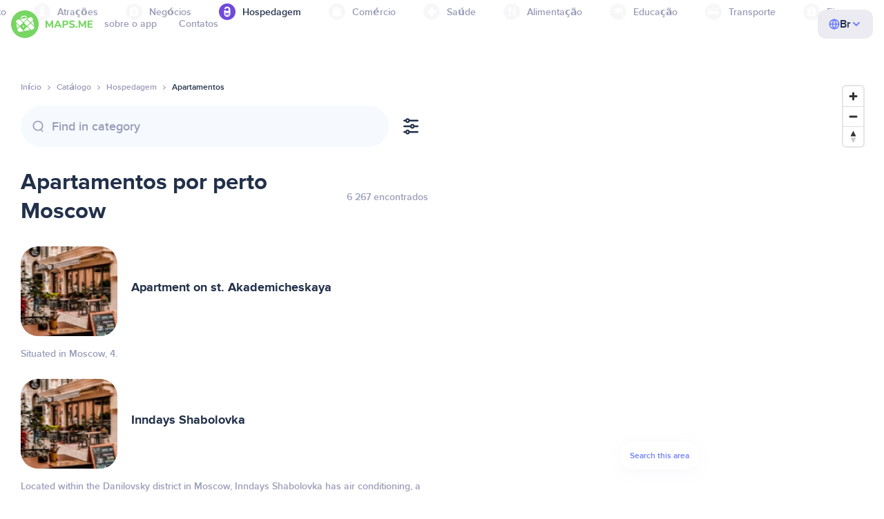

--- FILE ---
content_type: text/html;charset=UTF-8
request_url: https://br.maps.me/catalog/lodging/tourism-apartment/rossiyskaya-federaciya/moskva-1686293227/
body_size: 118818
content:
<!DOCTYPE html>
<html>
  <head>
    
    <meta http-equiv="Content-Type" content="text/html; charset=utf-8" />
    <meta
      name="viewport"
      content="width=device-width, initial-scale=1.0, maximum-scale=1.0, user-scalable=0"
    />

    
    
    
    <meta
      name="description"
      content="Apartamentos: há 9 197 locais em Moscow, Russia. Busque Apartamentos e filtre por classificação, recursos e avaliações na área de Moscow, Russia."
    />
    

    <link
      rel="apple-touch-icon"
      sizes="180x180"
      href="/img/favicon/apple-touch-icon.png"
    />
    <link
      rel="icon"
      type="image/png"
      sizes="32x32"
      href="/img/favicon/favicon-32x32.png"
    />
    <link
      rel="icon"
      type="image/png"
      sizes="16x16"
      href="/img/favicon/favicon-16x16.png"
    />
    <link rel="manifest" href="/img/favicon/site.webmanifest" />
    <link
      rel="mask-icon"
      href="/img/favicon/safari-pinned-tab.svg"
      color="#77d563"
    />
    <meta name="msapplication-TileColor" content="#00aba9" />
    <meta name="theme-color" content="#ffffff" />

    <title
    >Apartamentos perto de Moscow, Russia: endereços, sites do diretório de Hospedagem, MAPS.ME — baixe mapas offline</title>
    
    
    
    
    
    

    <!--Google-->
    <meta
      itemprop="name"
      content="MAPS.ME (MapsWithMe): mapas offline detalhados do mundo todo para iPhone, iPad e Android"
    />
    <meta
      itemprop="description"
      content="MAPS.ME (MapsWithMe) é um conjunto de mapas offline de todo o mundo. Mapa dos EUA: Nova York, São Francisco, Washington. França: Paris. Itália: Roma, Veneza, Florença, Rimini. Espanha: Barcelona, Madrid. Japão, Grã-Bretanha, Turquia, Rússia, Índia. Para Android e iOS."
    />
    <meta itemprop="image" content="/img/logo.png" />
    <!--Twitter-->
    <meta name="twitter:card" content="summary" />
    <meta
      name="twitter:title"
      content="MAPS.ME (MapsWithMe): mapas offline detalhados do mundo todo para iPhone, iPad e Android"
    />
    <meta
      name="twitter:description"
      content="MAPS.ME (MapsWithMe) é um conjunto de mapas offline de todo o mundo. Mapa dos EUA: Nova York, São Francisco, Washington. França: Paris. Itália: Roma, Veneza, Florença, Rimini. Espanha: Barcelona, Madrid. Japão, Grã-Bretanha, Turquia, Rússia, Índia. Para Android e iOS."
    />
    <meta name="twitter:image:src" content="/img/logo.png" />
    <!--Facebook-->
    <meta
      property="og:site_name"
      content="MAPS.ME (MapsWithMe): mapas offline detalhados do mundo todo para iPhone, iPad e Android"
    />
    <meta
      property="og:description"
      content="MAPS.ME (MapsWithMe) é um conjunto de mapas offline de todo o mundo. Mapa dos EUA: Nova York, São Francisco, Washington. França: Paris. Itália: Roma, Veneza, Florença, Rimini. Espanha: Barcelona, Madrid. Japão, Grã-Bretanha, Turquia, Rússia, Índia. Para Android e iOS."
    />
    <meta property="og:image" content="/img/logo.png" />
    <meta
      property="og:title"
      content="MAPS.ME (MapsWithMe): mapas offline detalhados do mundo todo para iPhone, iPad e Android"
    />
    <meta property="og:type" content="website" />
    <meta property="og:url" content="https://br.maps.me" />
    <link
      rel="alternate"
      hreflang="en"
      href="https://maps.me/catalog/lodging/tourism-apartment/rossiyskaya-federaciya/moskva-1686293227/"
    /><link
      rel="alternate"
      hreflang="ar"
      href="https://ae.maps.me/catalog/lodging/tourism-apartment/rossiyskaya-federaciya/moskva-1686293227/"
    /><link
      rel="alternate"
      hreflang="pt-br"
      href="https://br.maps.me/catalog/lodging/tourism-apartment/rossiyskaya-federaciya/moskva-1686293227/"
    /><link
      rel="alternate"
      hreflang="fr"
      href="https://fr.maps.me/catalog/lodging/tourism-apartment/rossiyskaya-federaciya/moskva-1686293227/"
    /><link
      rel="alternate"
      hreflang="de"
      href="https://de.maps.me/catalog/lodging/tourism-apartment/rossiyskaya-federaciya/moskva-1686293227/"
    /><link
      rel="alternate"
      hreflang="it"
      href="https://it.maps.me/catalog/lodging/tourism-apartment/rossiyskaya-federaciya/moskva-1686293227/"
    /><link
      rel="alternate"
      hreflang="ru"
      href="https://ru.maps.me/catalog/lodging/tourism-apartment/rossiyskaya-federaciya/moskva-1686293227/"
    /><link
      rel="alternate"
      hreflang="zh"
      href="https://cn.maps.me/catalog/lodging/tourism-apartment/rossiyskaya-federaciya/moskva-1686293227/"
    /><link
      rel="alternate"
      hreflang="zf"
      href="https://zf.maps.me/catalog/lodging/tourism-apartment/rossiyskaya-federaciya/moskva-1686293227/"
    /><link
      rel="alternate"
      hreflang="es"
      href="https://es.maps.me/catalog/lodging/tourism-apartment/rossiyskaya-federaciya/moskva-1686293227/"
    /><link
      rel="alternate"
      hreflang="tr"
      href="https://tr.maps.me/catalog/lodging/tourism-apartment/rossiyskaya-federaciya/moskva-1686293227/"
    /><link
      rel="alternate"
      hreflang="hi"
      href="https://hi.maps.me/catalog/lodging/tourism-apartment/rossiyskaya-federaciya/moskva-1686293227/"
    /><link
      rel="alternate"
      hreflang="vi"
      href="https://vn.maps.me/catalog/lodging/tourism-apartment/rossiyskaya-federaciya/moskva-1686293227/"
    /><link
      rel="alternate"
      hreflang="ja"
      href="https://ja.maps.me/catalog/lodging/tourism-apartment/rossiyskaya-federaciya/moskva-1686293227/"
    /><link
      rel="alternate"
      hreflang="ko"
      href="https://ko.maps.me/catalog/lodging/tourism-apartment/rossiyskaya-federaciya/moskva-1686293227/"
    />
    
    <!--social end-->

    <link
      href="/css/light-theme.css"
      rel="stylesheet"
      type="text/css"
    />
    

    <link href="/css/style.css" rel="stylesheet" type="text/css" />
    <link href="/css/mobile.css" rel="stylesheet" type="text/css" />
    <link href="/css/header.css" rel="stylesheet" type="text/css" />
    <meta property="og:test" content="light" />

    <!-- Google Tag Manager -->
    <script>
      (function (w, d, s, l, i) {
        w[l] = w[l] || [];
        w[l].push({
          "gtm.start": new Date().getTime(),
          event: "gtm.js",
        });
        var f = d.getElementsByTagName(s)[0],
          j = d.createElement(s),
          dl = l != "dataLayer" ? "&l=" + l : "";
        j.async = true;
        j.src = "https://www.googletagmanager.com/gtm.js?id=" + i + dl;
        f.parentNode.insertBefore(j, f);
      })(window, document, "script", "dataLayer", "GTM-T43L9CP");
    </script>
    <!-- End Google Tag Manager -->
    <script
      src="//geoip-js.com/js/apis/geoip2/v2.1/geoip2.js"
      type="text/javascript"
    ></script>
  
    <script src="https://api.mapbox.com/mapbox-gl-js/v1.12.0/mapbox-gl.js"></script>
    <link
      href="https://api.mapbox.com/mapbox-gl-js/v1.12.0/mapbox-gl.css"
      rel="stylesheet"
    />
  </head>
  <body class="theme-light">
    <div class="mainwrap">
      <div class="top-content">
        <header
    class="page-header"
  >
    <div class="page-header-content-wrapper">
      <div class="page-header-left-side">
        <a
          class="page-header-logo page-header-logo--long"
          href="/"
          ><img src="/img/logo-full.svg" alt="Maps.me" />
        </a>
        <a
          class="page-header-logo page-header-logo--short"
          href="/"
          ><img src="/img/logo.svg" alt="Maps.me" />
        </a>
        <div class="page-header-navigation js-page-header-navigation">
          <div
            class="page-header-languages page-header-languages--mobile js-page-header-languages-block"
          >
            <div
              class="page-header-languages-current js-page-header-languages-current"
            >
              <div>
                <img src="/img/globe.svg" />
                <div>Br</div>
              </div>
              <img class="chevron" src="/img/chevron-up.svg" />
            </div>
            <div class="page-header-back js-page-header-languages-current">
              <img src="/img/chevron-left.svg" />
              Menu
            </div>
            <div class="page-header-languages-list">
              <a
                class="filters-check"
                href="https://maps.me/catalog/lodging/tourism-apartment/rossiyskaya-federaciya/moskva-1686293227/"
              >
                <span class="checkbox"></span
                ><span>English</span>
              </a><a
                class="filters-check"
                href="https://ae.maps.me/catalog/lodging/tourism-apartment/rossiyskaya-federaciya/moskva-1686293227/"
              >
                <span class="checkbox"></span
                ><span>Arabic</span>
              </a><a
                class="filters-check active"
                href="https://br.maps.me/catalog/lodging/tourism-apartment/rossiyskaya-federaciya/moskva-1686293227/"
              >
                <span class="checkbox"></span
                ><span>Brazil</span>
              </a><a
                class="filters-check"
                href="https://fr.maps.me/catalog/lodging/tourism-apartment/rossiyskaya-federaciya/moskva-1686293227/"
              >
                <span class="checkbox"></span
                ><span>French</span>
              </a><a
                class="filters-check"
                href="https://de.maps.me/catalog/lodging/tourism-apartment/rossiyskaya-federaciya/moskva-1686293227/"
              >
                <span class="checkbox"></span
                ><span>German</span>
              </a><a
                class="filters-check"
                href="https://it.maps.me/catalog/lodging/tourism-apartment/rossiyskaya-federaciya/moskva-1686293227/"
              >
                <span class="checkbox"></span
                ><span>Italian</span>
              </a><a
                class="filters-check"
                href="https://ru.maps.me/catalog/lodging/tourism-apartment/rossiyskaya-federaciya/moskva-1686293227/"
              >
                <span class="checkbox"></span
                ><span>Russian</span>
              </a><a
                class="filters-check"
                href="https://cn.maps.me/catalog/lodging/tourism-apartment/rossiyskaya-federaciya/moskva-1686293227/"
              >
                <span class="checkbox"></span
                ><span>Simplified China</span>
              </a><a
                class="filters-check"
                href="https://zf.maps.me/catalog/lodging/tourism-apartment/rossiyskaya-federaciya/moskva-1686293227/"
              >
                <span class="checkbox"></span
                ><span>Traditional China</span>
              </a><a
                class="filters-check"
                href="https://es.maps.me/catalog/lodging/tourism-apartment/rossiyskaya-federaciya/moskva-1686293227/"
              >
                <span class="checkbox"></span
                ><span>Spanish</span>
              </a><a
                class="filters-check"
                href="https://tr.maps.me/catalog/lodging/tourism-apartment/rossiyskaya-federaciya/moskva-1686293227/"
              >
                <span class="checkbox"></span
                ><span>Turkey</span>
              </a><a
                class="filters-check"
                href="https://hi.maps.me/catalog/lodging/tourism-apartment/rossiyskaya-federaciya/moskva-1686293227/"
              >
                <span class="checkbox"></span
                ><span>India</span>
              </a><a
                class="filters-check"
                href="https://vn.maps.me/catalog/lodging/tourism-apartment/rossiyskaya-federaciya/moskva-1686293227/"
              >
                <span class="checkbox"></span
                ><span>Vietnam</span>
              </a><a
                class="filters-check"
                href="https://ja.maps.me/catalog/lodging/tourism-apartment/rossiyskaya-federaciya/moskva-1686293227/"
              >
                <span class="checkbox"></span
                ><span>Japanese</span>
              </a><a
                class="filters-check"
                href="https://ko.maps.me/catalog/lodging/tourism-apartment/rossiyskaya-federaciya/moskva-1686293227/"
              >
                <span class="checkbox"></span
                ><span>Korean</span>
              </a>
            </div>
          </div>
          <ul class="js-navigation-list">
            <li
            >
              <a
                class="link"
                href="/app/"
                >sobre o app</a
              >
              <img src="/img/chevron-nav.svg" />
            </li>
            <li
            >
              <a
                class="link"
                href="/contacts/"
                >Contatos</a
              >
              <img src="/img/chevron-nav.svg" />
            </li>
          </ul>
        </div>
      </div>

      <div
        class="page-header-languages js-page-header-languages-block"
      >
        <div
          class="page-header-languages-current js-page-header-languages-current"
        >
          <img src="/img/globe.svg" />
          <div>Br</div>
          <img class="chevron" src="/img/chevron-up.svg" />
        </div>

        <div class="page-header-languages-list">
          <a
            class="filters-check"
            href="https://maps.me/catalog/lodging/tourism-apartment/rossiyskaya-federaciya/moskva-1686293227/"
          >
            <span class="checkbox"></span
            ><span>English</span>
          </a><a
            class="filters-check"
            href="https://ae.maps.me/catalog/lodging/tourism-apartment/rossiyskaya-federaciya/moskva-1686293227/"
          >
            <span class="checkbox"></span
            ><span>Arabic</span>
          </a><a
            class="filters-check active"
            href="https://br.maps.me/catalog/lodging/tourism-apartment/rossiyskaya-federaciya/moskva-1686293227/"
          >
            <span class="checkbox"></span
            ><span>Brazil</span>
          </a><a
            class="filters-check"
            href="https://fr.maps.me/catalog/lodging/tourism-apartment/rossiyskaya-federaciya/moskva-1686293227/"
          >
            <span class="checkbox"></span
            ><span>French</span>
          </a><a
            class="filters-check"
            href="https://de.maps.me/catalog/lodging/tourism-apartment/rossiyskaya-federaciya/moskva-1686293227/"
          >
            <span class="checkbox"></span
            ><span>German</span>
          </a><a
            class="filters-check"
            href="https://it.maps.me/catalog/lodging/tourism-apartment/rossiyskaya-federaciya/moskva-1686293227/"
          >
            <span class="checkbox"></span
            ><span>Italian</span>
          </a><a
            class="filters-check"
            href="https://ru.maps.me/catalog/lodging/tourism-apartment/rossiyskaya-federaciya/moskva-1686293227/"
          >
            <span class="checkbox"></span
            ><span>Russian</span>
          </a><a
            class="filters-check"
            href="https://cn.maps.me/catalog/lodging/tourism-apartment/rossiyskaya-federaciya/moskva-1686293227/"
          >
            <span class="checkbox"></span
            ><span>Simplified China</span>
          </a><a
            class="filters-check"
            href="https://zf.maps.me/catalog/lodging/tourism-apartment/rossiyskaya-federaciya/moskva-1686293227/"
          >
            <span class="checkbox"></span
            ><span>Traditional China</span>
          </a><a
            class="filters-check"
            href="https://es.maps.me/catalog/lodging/tourism-apartment/rossiyskaya-federaciya/moskva-1686293227/"
          >
            <span class="checkbox"></span
            ><span>Spanish</span>
          </a><a
            class="filters-check"
            href="https://tr.maps.me/catalog/lodging/tourism-apartment/rossiyskaya-federaciya/moskva-1686293227/"
          >
            <span class="checkbox"></span
            ><span>Turkey</span>
          </a><a
            class="filters-check"
            href="https://hi.maps.me/catalog/lodging/tourism-apartment/rossiyskaya-federaciya/moskva-1686293227/"
          >
            <span class="checkbox"></span
            ><span>India</span>
          </a><a
            class="filters-check"
            href="https://vn.maps.me/catalog/lodging/tourism-apartment/rossiyskaya-federaciya/moskva-1686293227/"
          >
            <span class="checkbox"></span
            ><span>Vietnam</span>
          </a><a
            class="filters-check"
            href="https://ja.maps.me/catalog/lodging/tourism-apartment/rossiyskaya-federaciya/moskva-1686293227/"
          >
            <span class="checkbox"></span
            ><span>Japanese</span>
          </a><a
            class="filters-check"
            href="https://ko.maps.me/catalog/lodging/tourism-apartment/rossiyskaya-federaciya/moskva-1686293227/"
          >
            <span class="checkbox"></span
            ><span>Korean</span>
          </a>
        </div>
      </div>

      <div class="mobile-menu-button js-mobile-menu-button">
        <img
          class="mobile-menu-image--burger"
          src="/img/burger.svg"
          alt="Maps.me"
        />
        <img
          class="mobile-menu-image--cross"
          src="/img/burger-close.svg"
          alt="Maps.me"
        />
      </div>
    </div>
    <div class="snackbar-error" id="error-alert">
      <div class="snackbar-error-text-container" variant="error"><span class="snackbar-error-text">This section is not available yet</span></div>
      <div class="snackbar-error-icon"><svg width="24" height="24" viewBox="0 0 24 24" fill="none" xmlns="http://www.w3.org/2000/svg"><path d="M12 22C9.34711 22.0024 6.80218 20.9496 4.9263 19.0737C3.05042 17.1978 1.99762 14.6529 2 12V11.8C2.08179 7.79223 4.5478 4.22016 8.26637 2.72307C11.9849 1.22597 16.2381 2.0929 19.074 4.92601C21.9365 7.78609 22.7932 12.0893 21.2443 15.8276C19.6955 19.5659 16.0465 22.0024 12 22ZM12 13.41L13.885 15.295C14.2744 15.6844 14.9056 15.6844 15.295 15.295C15.6844 14.9056 15.6844 14.2744 15.295 13.885L13.41 12L15.295 10.115C15.6844 9.72565 15.6844 9.09437 15.295 8.70501C14.9056 8.31565 14.2744 8.31565 13.885 8.70501L12 10.59L10.115 8.70501C9.72565 8.31565 9.09437 8.31565 8.70501 8.70501C8.31565 9.09437 8.31565 9.72565 8.70501 10.115L10.59 12L8.70508 13.8849C8.31568 14.2743 8.31568 14.9057 8.70508 15.2951C9.09442 15.6844 9.72566 15.6845 10.1151 15.2952L12 13.411V13.41Z" fill="white"></path></svg></div>
    </div>
  </header>
        <!-- end .header-->
        
        
          <div class="top-categories">
    <div class="container">
        <div class="swiper-container">
            <div class="swiper-wrapper">
                <div class="swiper-slide">
                    <div class="menu-category js_open_block"
                         style="--color: #319CFF">
                        <div class="menu-category-head link js_toggle_categories"> <span class="pic">
                                                                            <img src="/img/categories/entertainment-7d60ce76e86377e2fc948d0865602163.svg"
                                                                                 width="24" height="24" alt=""/>
                                                                            </span><span>Entretenimento</span>
                        </div>
                        <!-- end .menu-category-head-->
                        <div class="popup">
                            <div class="popup-scroll">
                                <div class="popup-ind">
                                    <ul>
                                        <li>
                                            <a href="/catalog/recreation/sport-athletics/">Academia</a>
                                        </li>
                                        <li>
                                            <a href="/catalog/recreation/sport-basketball/">Quadra de basquete</a>
                                        </li>
                                        <li>
                                            <a href="/catalog/recreation/amenity-casino/">Cassino</a>
                                        </li>
                                        <li>
                                            <a href="/catalog/recreation/amenity-cinema/">Cinema</a>
                                        </li>
                                        <li>
                                            <a href="/catalog/recreation/leisure-fitness_centre/">Centro de fitness</a>
                                        </li>
                                        <li>
                                            <a href="/catalog/recreation/sport-football/">Campo de futebol</a>
                                        </li>
                                        <li>
                                            <a href="/catalog/recreation/amenity-library/">Biblioteca</a>
                                        </li>
                                        <li>
                                            <a href="/catalog/recreation/sport-multi/">Quadra de esportes</a>
                                        </li>
                                        <li>
                                            <a href="/catalog/recreation/amenity-nightclub/">Casa noturna</a>
                                        </li>
                                        <li>
                                            <a href="/catalog/recreation/leisure-park/">Parque</a>
                                        </li>
                                        <li>
                                            <a href="/catalog/recreation/man_made-pier/">Píer</a>
                                        </li>
                                        <li>
                                            <a href="/catalog/recreation/leisure-sauna/">Sauna</a>
                                        </li>
                                        <li>
                                            <a href="/catalog/recreation/leisure-stadium/">Estádio</a>
                                        </li>
                                        <li>
                                            <a href="/catalog/recreation/leisure-swimming_pool/">Piscina</a>
                                        </li>
                                        <li>
                                            <a href="/catalog/recreation/amenity-theatre/">Teatro</a>
                                        </li>
                                        <li>
                                            <a href="/catalog/recreation/leisure-water_park/">Parque aquático</a>
                                        </li>
                                        <li>
                                            <a href="/catalog/recreation/tourism-zoo/">Zoológico</a>
                                        </li>
                                    </ul>
                                </div>
                                <!-- end .popup-ind-->
                            </div>
                            <!-- end .popup-scroll-->
                            <div class="popup-arr"></div>
                        </div>
                        <!-- end .popup-->
                    </div>
                    <!-- end .menu-category-->
                </div>
                <div class="swiper-slide">
                    <div class="menu-category js_open_block"
                         style="--color: #AF63BC">
                        <div class="menu-category-head link js_toggle_categories"> <span class="pic">
                                                                            <img src="/img/categories/attractions-86345dd157fbd2a77d6e6ec71715c2bc.svg"
                                                                                 width="24" height="24" alt=""/>
                                                                            </span><span>Atrações</span>
                        </div>
                        <!-- end .menu-category-head-->
                        <div class="popup">
                            <div class="popup-scroll">
                                <div class="popup-ind">
                                    <ul>
                                        <li>
                                            <a href="/catalog/attractions/tourism-attraction/">Atração</a>
                                        </li>
                                        <li>
                                            <a href="/catalog/attractions/historic-castle/">Castelo</a>
                                        </li>
                                        <li>
                                            <a href="/catalog/attractions/amenity-place_of_worship-christian/">Igreja</a>
                                        </li>
                                        <li>
                                            <a href="/catalog/attractions/historic-memorial/">Monumento comemorativo</a>
                                        </li>
                                        <li>
                                            <a href="/catalog/attractions/historic-monument/">Monumento</a>
                                        </li>
                                        <li>
                                            <a href="/catalog/attractions/amenity-place_of_worship-muslim/">Mosque</a>
                                        </li>
                                        <li>
                                            <a href="/catalog/attractions/tourism-museum/">Museu</a>
                                        </li>
                                        <li>
                                            <a href="/catalog/attractions/amenity-place_of_worship-jewish/">Sinagoga</a>
                                        </li>
                                        <li>
                                            <a href="/catalog/attractions/amenity-place_of_worship-taoist/">Templo</a>
                                        </li>
                                        <li>
                                            <a href="/catalog/attractions/historic-tomb/">Cemitério</a>
                                        </li>
                                        <li>
                                            <a href="/catalog/attractions/tourism-viewpoint/">Ponto panorâmico</a>
                                        </li>
                                        <li>
                                            <a href="/catalog/attractions/historic-wayside_shrine/">Oratório</a>
                                        </li>
                                    </ul>
                                </div>
                                <!-- end .popup-ind-->
                            </div>
                            <!-- end .popup-scroll-->
                            <div class="popup-arr"></div>
                        </div>
                        <!-- end .popup-->
                    </div>
                    <!-- end .menu-category-->
                </div>
                <div class="swiper-slide">
                    <div class="menu-category js_open_block"
                         style="--color: #5D36B0">
                        <div class="menu-category-head link js_toggle_categories"> <span class="pic">
                                                                            <img src="/img/categories/business-b610e905c38c339acb539c8a6bb3a4c7.svg"
                                                                                 width="24" height="24" alt=""/>
                                                                            </span><span>Negócios</span>
                        </div>
                        <!-- end .menu-category-head-->
                        <div class="popup">
                            <div class="popup-scroll">
                                <div class="popup-ind">
                                    <ul>
                                        <li>
                                            <a href="/catalog/business/shop-car_parts/">Autopeças</a>
                                        </li>
                                        <li>
                                            <a href="/catalog/business/shop-car/">Concessionária</a>
                                        </li>
                                        <li>
                                            <a href="/catalog/business/amenity-car_wash/">Lava-rápido</a>
                                        </li>
                                        <li>
                                            <a href="/catalog/business/office-company/">Escritório comercial</a>
                                        </li>
                                        <li>
                                            <a href="/catalog/business/shop-dry_cleaning/">Lavanderia a seco</a>
                                        </li>
                                        <li>
                                            <a href="/catalog/business/shop-hairdresser/">Cabeleireiro</a>
                                        </li>
                                        <li>
                                            <a href="/catalog/business/shop-laundry/">Lavanderia</a>
                                        </li>
                                        <li>
                                            <a href="/catalog/business/office-lawyer/">Advogado</a>
                                        </li>
                                        <li>
                                            <a href="/catalog/business/shop-optician/">Óptica</a>
                                        </li>
                                        <li>
                                            <a href="/catalog/business/shop-car_repair-tyres/">Borracharia</a>
                                        </li>
                                    </ul>
                                </div>
                                <!-- end .popup-ind-->
                            </div>
                            <!-- end .popup-scroll-->
                            <div class="popup-arr"></div>
                        </div>
                        <!-- end .popup-->
                    </div>
                    <!-- end .menu-category-->
                </div>
                <div class="swiper-slide active">
                    <div class="menu-category active js_open_block"
                         style="--color: #6F4ADA">
                        <div class="menu-category-head link js_toggle_categories"> <span class="pic">
                                                                            <img src="/img/categories/lodging-3101fa6373c6a4ce946195c82f9a8b7d.svg"
                                                                                 width="24" height="24" alt=""/>
                                                                            </span><span>Hospedagem</span>
                        </div>
                        <!-- end .menu-category-head-->
                        <div class="popup">
                            <div class="popup-scroll">
                                <div class="popup-ind">
                                    <ul>
                                        <li>
                                            <a href="/catalog/lodging/tourism-apartment/">Apartamentos</a>
                                        </li>
                                        <li>
                                            <a href="/catalog/lodging/tourism-camp_site/">Acampamento</a>
                                        </li>
                                        <li>
                                            <a href="/catalog/lodging/tourism-guest_house/">Pousada</a>
                                        </li>
                                        <li>
                                            <a href="/catalog/lodging/tourism-hostel/">Albergue</a>
                                        </li>
                                        <li>
                                            <a href="/catalog/lodging/tourism-hotel/">Hotel</a>
                                        </li>
                                        <li>
                                            <a href="/catalog/lodging/tourism-motel/">Motel</a>
                                        </li>
                                    </ul>
                                </div>
                                <!-- end .popup-ind-->
                            </div>
                            <!-- end .popup-scroll-->
                            <div class="popup-arr"></div>
                        </div>
                        <!-- end .popup-->
                    </div>
                    <!-- end .menu-category-->
                </div>
                <div class="swiper-slide">
                    <div class="menu-category js_open_block"
                         style="--color: #999CB8">
                        <div class="menu-category-head link js_toggle_categories"> <span class="pic">
                                                                            <img src="/img/categories/shops-5aea0688e2b2c67948d3fe515282b853.svg"
                                                                                 width="24" height="24" alt=""/>
                                                                            </span><span>Comércio</span>
                        </div>
                        <!-- end .menu-category-head-->
                        <div class="popup">
                            <div class="popup-scroll">
                                <div class="popup-ind">
                                    <ul>
                                        <li>
                                            <a href="/catalog/shops/shop-bakery/">Padaria</a>
                                        </li>
                                        <li>
                                            <a href="/catalog/shops/shop-beauty/">Salão de beleza</a>
                                        </li>
                                        <li>
                                            <a href="/catalog/shops/shop-books/">Livraria</a>
                                        </li>
                                        <li>
                                            <a href="/catalog/shops/shop-butcher/">Açougue</a>
                                        </li>
                                        <li>
                                            <a href="/catalog/shops/shop-chemist/">Perfumaria</a>
                                        </li>
                                        <li>
                                            <a href="/catalog/shops/shop-clothes/">Loja de roupas</a>
                                        </li>
                                        <li>
                                            <a href="/catalog/shops/shop-computer/">Loja de informática</a>
                                        </li>
                                        <li>
                                            <a href="/catalog/shops/shop-department_store/">Loja de departamento</a>
                                        </li>
                                        <li>
                                            <a href="/catalog/shops/shop-florist/">Floricultura</a>
                                        </li>
                                        <li>
                                            <a href="/catalog/shops/shop-furniture/">Loja de móveis</a>
                                        </li>
                                        <li>
                                            <a href="/catalog/shops/shop-gift/">Loja de presentes</a>
                                        </li>
                                        <li>
                                            <a href="/catalog/shops/shop-hardware/">Material de construção</a>
                                        </li>
                                        <li>
                                            <a href="/catalog/shops/shop-jewelry/">Joalheria</a>
                                        </li>
                                        <li>
                                            <a href="/catalog/shops/shop-kiosk/">Quiosque</a>
                                        </li>
                                        <li>
                                            <a href="/catalog/shops/shop-alcohol/">Loja de bebidas</a>
                                        </li>
                                        <li>
                                            <a href="/catalog/shops/shop-mall/">Shopping</a>
                                        </li>
                                        <li>
                                            <a href="/catalog/shops/amenity-marketplace/">Mercado</a>
                                        </li>
                                        <li>
                                            <a href="/catalog/shops/shop-pet/">Petshop</a>
                                        </li>
                                        <li>
                                            <a href="/catalog/shops/shop-photo/">Artigos para fotografia</a>
                                        </li>
                                        <li>
                                            <a href="/catalog/shops/shop-shoes/">Loja de sapatos</a>
                                        </li>
                                        <li>
                                            <a href="/catalog/shops/shop-sports/">Artigos esportivos</a>
                                        </li>
                                        <li>
                                            <a href="/catalog/shops/shop-supermarket/">Supermercado</a>
                                        </li>
                                        <li>
                                            <a href="/catalog/shops/shop-confectionery/">Doceria</a>
                                        </li>
                                        <li>
                                            <a href="/catalog/shops/shop-ticket/">Venda de ingressos</a>
                                        </li>
                                        <li>
                                            <a href="/catalog/shops/shop-toys/">Loja de brinquedos</a>
                                        </li>
                                        <li>
                                            <a href="/catalog/shops/shop-wine/">Enoteca</a>
                                        </li>
                                    </ul>
                                </div>
                                <!-- end .popup-ind-->
                            </div>
                            <!-- end .popup-scroll-->
                            <div class="popup-arr"></div>
                        </div>
                        <!-- end .popup-->
                    </div>
                    <!-- end .menu-category-->
                </div>
                <div class="swiper-slide">
                    <div class="menu-category js_open_block"
                         style="--color: #28DBBB">
                        <div class="menu-category-head link js_toggle_categories"> <span class="pic">
                                                                            <img src="/img/categories/health-a5112ec65e5c888fae2e25462a5ecb0d.svg"
                                                                                 width="24" height="24" alt=""/>
                                                                            </span><span>Saúde</span>
                        </div>
                        <!-- end .menu-category-head-->
                        <div class="popup">
                            <div class="popup-scroll">
                                <div class="popup-ind">
                                    <ul>
                                        <li>
                                            <a href="/catalog/health/amenity-clinic/">Clínica</a>
                                        </li>
                                        <li>
                                            <a href="/catalog/health/amenity-dentist/">Dentista</a>
                                        </li>
                                        <li>
                                            <a href="/catalog/health/amenity-doctors/">Médico</a>
                                        </li>
                                        <li>
                                            <a href="/catalog/health/amenity-hospital/">Hospital</a>
                                        </li>
                                        <li>
                                            <a href="/catalog/health/amenity-pharmacy/">Farmácia</a>
                                        </li>
                                        <li>
                                            <a href="/catalog/health/amenity-veterinary/">Veterinário</a>
                                        </li>
                                    </ul>
                                </div>
                                <!-- end .popup-ind-->
                            </div>
                            <!-- end .popup-scroll-->
                            <div class="popup-arr"></div>
                        </div>
                        <!-- end .popup-->
                    </div>
                    <!-- end .menu-category-->
                </div>
                <div class="swiper-slide">
                    <div class="menu-category js_open_block"
                         style="--color: #24C17D">
                        <div class="menu-category-head link js_toggle_categories"> <span class="pic">
                                                                            <img src="/img/categories/food-482840d98888ee6d80d9694d22bec315.svg"
                                                                                 width="24" height="24" alt=""/>
                                                                            </span><span>Alimentação</span>
                        </div>
                        <!-- end .menu-category-head-->
                        <div class="popup">
                            <div class="popup-scroll">
                                <div class="popup-ind">
                                    <ul>
                                        <li>
                                            <a href="/catalog/food/amenity-bar/">Bar</a>
                                        </li>
                                        <li>
                                            <a href="/catalog/food/amenity-cafe/">Café</a>
                                        </li>
                                        <li>
                                            <a href="/catalog/food/amenity-fast_food/">Fast-food</a>
                                        </li>
                                        <li>
                                            <a href="/catalog/food/amenity-pub/">Pub</a>
                                        </li>
                                        <li>
                                            <a href="/catalog/food/amenity-restaurant/">Restaurante</a>
                                        </li>
                                    </ul>
                                </div>
                                <!-- end .popup-ind-->
                            </div>
                            <!-- end .popup-scroll-->
                            <div class="popup-arr"></div>
                        </div>
                        <!-- end .popup-->
                    </div>
                    <!-- end .menu-category-->
                </div>
                <div class="swiper-slide">
                    <div class="menu-category js_open_block"
                         style="--color: #1F9983">
                        <div class="menu-category-head link js_toggle_categories"> <span class="pic">
                                                                            <img src="/img/categories/education-6eeba8b3633828a2bc8a5e5849e3b374.svg"
                                                                                 width="24" height="24" alt=""/>
                                                                            </span><span>Educação</span>
                        </div>
                        <!-- end .menu-category-head-->
                        <div class="popup">
                            <div class="popup-scroll">
                                <div class="popup-ind">
                                    <ul>
                                        <li>
                                            <a href="/catalog/education/amenity-college/">Faculdade</a>
                                        </li>
                                        <li>
                                            <a href="/catalog/education/amenity-kindergarten/">Jardim de infância</a>
                                        </li>
                                        <li>
                                            <a href="/catalog/education/amenity-school/">Escola</a>
                                        </li>
                                        <li>
                                            <a href="/catalog/education/amenity-university/">Universidade</a>
                                        </li>
                                    </ul>
                                </div>
                                <!-- end .popup-ind-->
                            </div>
                            <!-- end .popup-scroll-->
                            <div class="popup-arr"></div>
                        </div>
                        <!-- end .popup-->
                    </div>
                    <!-- end .menu-category-->
                </div>
                <div class="swiper-slide">
                    <div class="menu-category js_open_block"
                         style="--color: #FB4D6D">
                        <div class="menu-category-head link js_toggle_categories"> <span class="pic">
                                                                            <img src="/img/categories/transport-5f3701dbe5fcb3435103f1d33304467b.svg"
                                                                                 width="24" height="24" alt=""/>
                                                                            </span><span>Transporte</span>
                        </div>
                        <!-- end .menu-category-head-->
                        <div class="popup">
                            <div class="popup-scroll">
                                <div class="popup-ind">
                                    <ul>
                                        <li>
                                            <a href="/catalog/transport/aeroway-aerodrome/">Aeroporto</a>
                                        </li>
                                        <li>
                                            <a href="/catalog/transport/amenity-bus_station/">Estação de ônibus</a>
                                        </li>
                                        <li>
                                            <a href="/catalog/transport/amenity-car_rental/">Aluguel de carro</a>
                                        </li>
                                        <li>
                                            <a href="/catalog/transport/amenity-car_sharing/">Compartilhamento de carros</a>
                                        </li>
                                        <li>
                                            <a href="/catalog/transport/amenity-fuel/">Posto de gasolina</a>
                                        </li>
                                        <li>
                                            <a href="/catalog/transport/amenity-parking/">Estacionamento</a>
                                        </li>
                                        <li>
                                            <a href="/catalog/transport/railway-subway_entrance/">Metrô</a>
                                        </li>
                                        <li>
                                            <a href="/catalog/transport/amenity-taxi/">Táxi</a>
                                        </li>
                                        <li>
                                            <a href="/catalog/transport/railway-station/">Estação de trem</a>
                                        </li>
                                    </ul>
                                </div>
                                <!-- end .popup-ind-->
                            </div>
                            <!-- end .popup-scroll-->
                            <div class="popup-arr"></div>
                        </div>
                        <!-- end .popup-->
                    </div>
                    <!-- end .menu-category-->
                </div>
                <div class="swiper-slide">
                    <div class="menu-category js_open_block"
                         style="--color: #82C3FF">
                        <div class="menu-category-head link js_toggle_categories"> <span class="pic">
                                                                            <img src="/img/categories/finance-b610e905c38c339acb539c8a6bb3a4c7.svg"
                                                                                 width="24" height="24" alt=""/>
                                                                            </span><span>Finanças</span>
                        </div>
                        <!-- end .menu-category-head-->
                        <div class="popup">
                            <div class="popup-scroll">
                                <div class="popup-ind">
                                    <ul>
                                        <li>
                                            <a href="/catalog/finance/amenity-atm/">Caixa automático</a>
                                        </li>
                                        <li>
                                            <a href="/catalog/finance/amenity-bank/">Banco</a>
                                        </li>
                                        <li>
                                            <a href="/catalog/finance/amenity-post_office/">Correio</a>
                                        </li>
                                    </ul>
                                </div>
                                <!-- end .popup-ind-->
                            </div>
                            <!-- end .popup-scroll-->
                            <div class="popup-arr"></div>
                        </div>
                        <!-- end .popup-->
                    </div>
                    <!-- end .menu-category-->
                </div>
                <!-- end .swiper-slide-->
            </div>
            <!-- end .swiper-wrapper-->
        </div>
        <!-- end .swiper-container-->
    </div>
    <!-- end .container-->
</div>
        
        
        <!-- end .top-categories-->
      </div>
      <!-- end .top-content-->
      <div class="content">
        <div class="top-content-place with-cat"></div>
        <div class="content-with-map">
          <div class="container">
            <div class="breadcrumbs">
              <div class="grid">
                <div>
                  <a href="/"
                    ><span>Início</span></a
                  >
                </div>
                <div class="arr">
                  <svg width="12" height="12">
                    <use xlink:href="/img/sprite.svg#rarr-12"></use>
                  </svg>
                </div>
                <div>
                  <a href="/catalog"
                    ><span>Catálogo</span></a
                  >
                </div>
                <div class="arr">
                  <svg width="12" height="12">
                    <use xlink:href="/img/sprite.svg#rarr-12"></use>
                  </svg>
                </div>
                <div>
                  <a
                    href="/catalog/lodging/"
                  >
                    <span>Hospedagem</span>
                  </a>
                </div>
                <div class="arr">
                  <svg width="12" height="12">
                    <use xlink:href="/img/sprite.svg#rarr-12"></use>
                  </svg>
                </div>
                <div>
                  <span>Apartamentos</span>
                </div>
              </div>
              <!-- end .grid-->
            </div>
            <!-- end .breadcrumbs-->
            <form
              action="/catalog/lodging/tourism-apartment/"
              class="big-search has-filters"
            >
              <div class="input placeholder input-big input-search">
                <input
                  type="search"
                  placeholder="Find in category" id="searchString" name="searchString" value=""
                />
                <div class="pic">
                  <svg width="20" height="20">
                    <use xlink:href="/img/sprite.svg#search-20"></use>
                  </svg>
                </div>
                <div class="clear">
                  <svg width="24" height="24">
                    <use xlink:href="/img/sprite.svg#cross-24"></use>
                  </svg>
                </div>
              </div>
              <!-- end .input-->
              <div
                class="filters js_open_block"
              >
                <div class="toggle js_toggle">
                  <svg width="24" height="24">
                    <use xlink:href="/img/sprite.svg#filter-24"></use>
                  </svg>
                </div>
                <!-- end .toggle-->
                <div class="popup">
                  <div class="popup-scroll">
                    <div class="popup-ind">
                      <a
                        class="filters-check"
                        href="/catalog/lodging/tourism-apartment/?wifi=true"
                      >
                        <span class="checkbox"></span><span>Wi-Fi</span>
                      </a>
                      <!-- end .filters-check-->
                      
                      <!-- end .filters-check-->
                      <div class="filters-checks">
                        <a
                          href="/catalog/lodging/tourism-apartment/?priceTier=1"
                        >
                          <span>$</span>
                        </a>
                        <a
                          href="/catalog/lodging/tourism-apartment/?priceTier=2"
                        >
                          <span>$$</span>
                        </a>
                        <a
                          href="/catalog/lodging/tourism-apartment/?priceTier=3"
                        >
                          <span>$$$</span>
                        </a>
                        <a
                          href="/catalog/lodging/tourism-apartment/?priceTier=4"
                        >
                          <span>$$$$</span>
                        </a>
                      </div>
                      <!-- end .filters-checks-->
                      <a
                        class="filters-check"
                        href="/catalog/lodging/tourism-apartment/?wheelchair=true"
                      >
                        <span class="checkbox"></span
                        ><span>Wheelchair active</span>
                      </a>
                      <!-- end .filters-check-->
                      <div class="filters-clear">
                        <a
                          class="link"
                          type="reset"
                          href="/catalog/lodging/tourism-apartment/"
                          >Clear</a
                        >
                      </div>
                      <!-- end .filters-clear-->
                    </div>
                    <!-- end .popup-ind-->
                  </div>
                  <!-- end .popup-scroll-->
                  <div class="popup-arr"></div>
                </div>
                <!-- end .popup-->
              </div>
              <!-- end .filters-->
            </form>
            <!-- end .big-search-->

            <div
              class="results-title"
            >
              <div class="top">
                
                <h1
                  class="title-33"
                >Apartamentos por perto Moscow</h1>
                
                <div
                  class="num"
                >6 267 encontrados</div>
              </div>
              <!-- end .top-->
            </div>
            <!-- end .results-title-->
            <div
              class="list-places"
            >
              
                <div class="el" id="5b4092f28086fc72ed4f691c">
    <div class="card-wide">
        <a class="head"
           href="/catalog/lodging/tourism-apartment/apartment-on-st-akademicheskaya-3392634b/">
            <div class="photo"><img src="/img/temp/1.jpg" width="280"
                                    height="260" alt=""/></div>
            <!-- end .photo-->
            <div class="wrap">
                <div class="top">
                    <h2 class="name">Apartment on st. Akademicheskaya</h2>
                    
                    <!-- end .info-stars-->
                </div>
                <!-- end .top-->
                <div class="info">
                    <div class="l">
                        <div>
                            
                            
                        </div>
                        
                        <!-- end .info-place-->
                    </div>
                    <!-- end .l-->
                </div>
                <!-- end .info-->
                <div class="tags">
                    
                    <ul class="hide">
                    </ul>
                    
                </div>
                <!-- end .tags-->
            </div>
            <!-- end .wrap-->
        </a>
        <!-- end .head-->
        <div class="descr folded-text js_open_text">
            <div class="text-full">
                <p>Situated in Moscow, 4.4 km from Luzhniki Stadium and 5 km from Gorky Park, Apartment on Vinokurova 24 offers free WiFi. This apartment is 7 km from Cathedral of Christ the Saviour.</p>
            </div>
            
        </div>
        <!-- end .descr-->
    </div>
    <!-- end .card-wide-->
</div>
                
              
              
                <div class="el" id="5b4092fa8086fc72ed4f69e9">
    <div class="card-wide">
        <a class="head"
           href="/catalog/lodging/tourism-apartment/inndays-shabolovka-2944007b/">
            <div class="photo"><img src="/img/temp/1.jpg" width="280"
                                    height="260" alt=""/></div>
            <!-- end .photo-->
            <div class="wrap">
                <div class="top">
                    <h2 class="name">Inndays Shabolovka</h2>
                    
                    <!-- end .info-stars-->
                </div>
                <!-- end .top-->
                <div class="info">
                    <div class="l">
                        <div>
                            
                            
                        </div>
                        
                        <!-- end .info-place-->
                    </div>
                    <!-- end .l-->
                </div>
                <!-- end .info-->
                <div class="tags">
                    
                    <ul class="hide">
                    </ul>
                    
                </div>
                <!-- end .tags-->
            </div>
            <!-- end .wrap-->
        </a>
        <!-- end .head-->
        <div class="descr folded-text js_open_text">
            <div class="text-full">
                <p>Located within the Danilovsky district in Moscow, Inndays Shabolovka has air conditioning, a balcony, and city views. The Donskoi Monastery and the Neskuchny Garden are within 1.1 km and 2.5 km of the apartment, and free WiFi is provided.</p>
            </div>
            
        </div>
        <!-- end .descr-->
    </div>
    <!-- end .card-wide-->
</div>
                
              
              
                <div class="el" id="5b4092fd8086fc72ed4f6a6f">
    <div class="card-wide">
        <a class="head"
           href="/catalog/lodging/tourism-apartment/kvartirasvobodna---apartments-park-gorky-2406558b/">
            <div class="photo"><img src="/img/temp/1.jpg" width="280"
                                    height="260" alt=""/></div>
            <!-- end .photo-->
            <div class="wrap">
                <div class="top">
                    <h2 class="name">KvartiraSvobodna - Apartments Park Gorky</h2>
                    
                    <!-- end .info-stars-->
                </div>
                <!-- end .top-->
                <div class="info">
                    <div class="l">
                        <div>
                            
                            
                        </div>
                        
                        <!-- end .info-place-->
                    </div>
                    <!-- end .l-->
                </div>
                <!-- end .info-->
                <div class="tags">
                    
                    <ul class="hide">
                    </ul>
                    
                </div>
                <!-- end .tags-->
            </div>
            <!-- end .wrap-->
        </a>
        <!-- end .head-->
        <div class="descr folded-text js_open_text">
            <div class="text-full">
                <p>Set within the Yakimanka district in Moscow, KvartiraSvobodna - Apartments Park Gorky has air conditioning, a balcony, and city views. It is located 2.5 km from Donskoi Monastery and offers free WiFi plus a 24-hour front desk.</p>
            </div>
            
        </div>
        <!-- end .descr-->
    </div>
    <!-- end .card-wide-->
</div>
                
              
              
                <div class="el" id="5b4093688086fc72ed4f7109">
    <div class="card-wide">
        <a class="head"
           href="/catalog/lodging/tourism-apartment/apartamenty-g-kvartal-na-hodynskoy-1914489b/">
            <div class="photo"><img src="/img/temp/1.jpg" width="280"
                                    height="260" alt=""/></div>
            <!-- end .photo-->
            <div class="wrap">
                <div class="top">
                    <h2 class="name">Apartment G-Kvartal at Khodynskaya</h2>
                    
                    <!-- end .info-stars-->
                </div>
                <!-- end .top-->
                <div class="info">
                    <div class="l">
                        <div>
                            
                            
                        </div>
                        
                        <!-- end .info-place-->
                    </div>
                    <!-- end .l-->
                </div>
                <!-- end .info-->
                <div class="tags">
                    
                    <ul class="hide">
                    </ul>
                    
                </div>
                <!-- end .tags-->
            </div>
            <!-- end .wrap-->
        </a>
        <!-- end .head-->
        <div class="descr folded-text js_open_text">
            <div class="text-full">
                <p>Located in Moscow, 5 km from Bolshoi Theatre, Apartment G-Kvartal at Khodynskaya provides accommodation with a garden, free WiFi and room service. With garden views, this accommodation offers a balcony.</p>
            </div>
            
        </div>
        <!-- end .descr-->
    </div>
    <!-- end .card-wide-->
</div>
                
              
              
                <div class="el" id="5b40938f8086fc72ed4f7289">
    <div class="card-wide">
        <a class="head"
           href="/catalog/lodging/tourism-apartment/apartlux-kremlyovskaya-770921b/">
            <div class="photo"><img src="/img/temp/1.jpg" width="280"
                                    height="260" alt=""/></div>
            <!-- end .photo-->
            <div class="wrap">
                <div class="top">
                    <h2 class="name">ApartLux Kremlyovskaya</h2>
                    
                    <!-- end .info-stars-->
                </div>
                <!-- end .top-->
                <div class="info">
                    <div class="l">
                        <div>
                            
                            
                        </div>
                        
                        <!-- end .info-place-->
                    </div>
                    <!-- end .l-->
                </div>
                <!-- end .info-->
                <div class="tags">
                    
                    <ul class="hide">
                    </ul>
                    
                </div>
                <!-- end .tags-->
            </div>
            <!-- end .wrap-->
        </a>
        <!-- end .head-->
        <div class="descr folded-text js_open_text">
            <div class="text-full">
                <p>Located right in the centre of Moscow, just a 15-minute walk to the Red Square, ApartLux Kremlyovskaya offers self-catering accommodation with free Wi-Fi. Free parking is available.</p>
            </div>
            
        </div>
        <!-- end .descr-->
    </div>
    <!-- end .card-wide-->
</div>
                <div
                  class="inner-info"
                >
                  <div
                  >Encontramos mais de 9 197 pontos na categoria Hospedagem em Moscow, incluindo</div>
                  <ul>
                    <li
                    >
                      <strong
                        >6 267</strong
                      >
                      <span>Apartments</span>
                    </li>
                    <li
                    >
                      <strong
                        >1 781</strong
                      >
                      <span>Hotel</span>
                    </li>
                    <li
                    >
                      <strong
                        >939</strong
                      >
                      <span>Hostel</span>
                    </li>
                    <li
                    >
                      <strong
                        >208</strong
                      >
                      <span>Guest House</span>
                    </li>
                    <li
                    >
                      <strong
                        >2</strong
                      >
                      <span>Camping</span>
                    </li>
                  </ul>
                </div>
              
              
                <div class="el" id="5b4094228086fc02bd173307">
    <div class="card-wide">
        <a class="head"
           href="/catalog/lodging/tourism-apartment/apartment-on-brateyevskaya-3323792b/">
            <div class="photo"><img src="/img/temp/1.jpg" width="280"
                                    height="260" alt=""/></div>
            <!-- end .photo-->
            <div class="wrap">
                <div class="top">
                    <h2 class="name">Apartment on Brateyevskaya</h2>
                    
                    <!-- end .info-stars-->
                </div>
                <!-- end .top-->
                <div class="info">
                    <div class="l">
                        <div>
                            
                            
                        </div>
                        
                        <!-- end .info-place-->
                    </div>
                    <!-- end .l-->
                </div>
                <!-- end .info-->
                <div class="tags">
                    
                    <ul class="hide">
                    </ul>
                    
                </div>
                <!-- end .tags-->
            </div>
            <!-- end .wrap-->
        </a>
        <!-- end .head-->
        
        <!-- end .descr-->
    </div>
    <!-- end .card-wide-->
</div>
                
              
              
                <div class="el" id="5b4094598086fc02bd173645">
    <div class="card-wide">
        <a class="head"
           href="/catalog/lodging/tourism-apartment/apartment-on-saratovskaya-3540732b/">
            <div class="photo"><img src="/img/temp/1.jpg" width="280"
                                    height="260" alt=""/></div>
            <!-- end .photo-->
            <div class="wrap">
                <div class="top">
                    <h2 class="name">Apartment on Saratovskaya</h2>
                    
                    <!-- end .info-stars-->
                </div>
                <!-- end .top-->
                <div class="info">
                    <div class="l">
                        <div>
                            
                            
                        </div>
                        
                        <!-- end .info-place-->
                    </div>
                    <!-- end .l-->
                </div>
                <!-- end .info-->
                <div class="tags">
                    
                    <ul class="hide">
                    </ul>
                    
                </div>
                <!-- end .tags-->
            </div>
            <!-- end .wrap-->
        </a>
        <!-- end .head-->
        <div class="descr folded-text js_open_text">
            <div class="text-full">
                <p>уют features rooms in Moscow. Free WiFi is featured.</p>
            </div>
            
        </div>
        <!-- end .descr-->
    </div>
    <!-- end .card-wide-->
</div>
                
              
              
                <div class="el" id="5b4094628086fc02bd173702">
    <div class="card-wide">
        <a class="head"
           href="/catalog/lodging/tourism-apartment/cosy-apartment-paveletskaya-2422595b/">
            <div class="photo"><img src="https://fastly.4sqi.net/img/general/320x240/10302259_2carLjQSnp5l6pYHlItp8Ln85pq1l01OssJXkwQFOc0.jpg" width="280"
                                    height="260" alt=""/></div>
            <!-- end .photo-->
            <div class="wrap">
                <div class="top">
                    <h2 class="name">Paveletskaya Tower (Павелецкая Плаза)</h2>
                    
                    <!-- end .info-stars-->
                </div>
                <!-- end .top-->
                <div class="info">
                    <div class="l">
                        <div>
                            
                            
                        </div>
                        <div class="info-place">
                            <span class="pic">
                            <svg width="15" height="15">
                                    <use xlink:href="/img/sprite.svg#pin-20"></use>
                            </svg>
                        </span>
                            <div>Павелецкая пл., 2, 115054, Moscow, Russia, GPS: 55.730156,37.635834</div>
                        </div>
                        <!-- end .info-place-->
                    </div>
                    <!-- end .l-->
                </div>
                <!-- end .info-->
                <div class="tags">
                    
                    <ul class="hide">
                    </ul>
                    
                </div>
                <!-- end .tags-->
            </div>
            <!-- end .wrap-->
        </a>
        <!-- end .head-->
        
        <!-- end .descr-->
    </div>
    <!-- end .card-wide-->
</div>
                
              
              
                <div class="el" id="5b4095988086fc13f5274b83">
    <div class="card-wide">
        <a class="head"
           href="/catalog/lodging/tourism-apartment/apartment-volokolamskoye-shosse-1792882b/">
            <div class="photo"><img src="/img/temp/1.jpg" width="280"
                                    height="260" alt=""/></div>
            <!-- end .photo-->
            <div class="wrap">
                <div class="top">
                    <h2 class="name">Apartment Volokolamskoye Shosse</h2>
                    
                    <!-- end .info-stars-->
                </div>
                <!-- end .top-->
                <div class="info">
                    <div class="l">
                        <div>
                            
                            
                        </div>
                        
                        <!-- end .info-place-->
                    </div>
                    <!-- end .l-->
                </div>
                <!-- end .info-->
                <div class="tags">
                    
                    <ul class="hide">
                    </ul>
                    
                </div>
                <!-- end .tags-->
            </div>
            <!-- end .wrap-->
        </a>
        <!-- end .head-->
        <div class="descr folded-text js_open_text">
            <div class="text-full">
                <p>Situated 9 km from Botanical Garden of Academy of Sciences in Moscow, this apartment features a balcony. The unit is 10 km from Yeliseyevsky Shop. Free WiFi is offered . The kitchen is fitted with a microwave and a fridge, as well as a kettle.</p>
            </div>
            
        </div>
        <!-- end .descr-->
    </div>
    <!-- end .card-wide-->
</div>
                
              
              
                <div class="el" id="5b40959c8086fc13f5274c63">
    <div class="card-wide">
        <a class="head"
           href="/catalog/lodging/tourism-apartment/apartment-in-belorusskya-2481982b/">
            <div class="photo"><img src="/img/temp/1.jpg" width="280"
                                    height="260" alt=""/></div>
            <!-- end .photo-->
            <div class="wrap">
                <div class="top">
                    <h2 class="name">Apartment in Belorusskya</h2>
                    
                    <!-- end .info-stars-->
                </div>
                <!-- end .top-->
                <div class="info">
                    <div class="l">
                        <div>
                            
                            
                        </div>
                        
                        <!-- end .info-place-->
                    </div>
                    <!-- end .l-->
                </div>
                <!-- end .info-->
                <div class="tags">
                    
                    <ul class="hide">
                    </ul>
                    
                </div>
                <!-- end .tags-->
            </div>
            <!-- end .wrap-->
        </a>
        <!-- end .head-->
        
        <!-- end .descr-->
    </div>
    <!-- end .card-wide-->
</div>
                
              
              
                <div class="el" id="5b4095ba8086fc13f5274dad">
    <div class="card-wide">
        <a class="head"
           href="/catalog/lodging/tourism-apartment/flat-on-butyrsky-val-3531402b/">
            <div class="photo"><img src="/img/temp/1.jpg" width="280"
                                    height="260" alt=""/></div>
            <!-- end .photo-->
            <div class="wrap">
                <div class="top">
                    <h2 class="name">Serzh&#39;s Plaza Butyrsky-Val</h2>
                    
                    <!-- end .info-stars-->
                </div>
                <!-- end .top-->
                <div class="info">
                    <div class="l">
                        <div>
                            
                            
                        </div>
                        <div class="info-place">
                            <span class="pic">
                            <svg width="15" height="15">
                                    <use xlink:href="/img/sprite.svg#pin-20"></use>
                            </svg>
                        </span>
                            <div>Russia, GPS: 55.784073,37.58694</div>
                        </div>
                        <!-- end .info-place-->
                    </div>
                    <!-- end .l-->
                </div>
                <!-- end .info-->
                <div class="tags">
                    
                    <ul class="hide">
                    </ul>
                    
                </div>
                <!-- end .tags-->
            </div>
            <!-- end .wrap-->
        </a>
        <!-- end .head-->
        
        <!-- end .descr-->
    </div>
    <!-- end .card-wide-->
</div>
                
              
              
                <div class="el" id="5b4095f48086fc13f5275227">
    <div class="card-wide">
        <a class="head"
           href="/catalog/lodging/tourism-apartment/angarskaya-67-3-2962547b/">
            <div class="photo"><img src="/img/temp/1.jpg" width="280"
                                    height="260" alt=""/></div>
            <!-- end .photo-->
            <div class="wrap">
                <div class="top">
                    <h2 class="name">Ангарская 67/3</h2>
                    
                    <!-- end .info-stars-->
                </div>
                <!-- end .top-->
                <div class="info">
                    <div class="l">
                        <div>
                            
                            
                        </div>
                        
                        <!-- end .info-place-->
                    </div>
                    <!-- end .l-->
                </div>
                <!-- end .info-->
                <div class="tags">
                    
                    <ul class="hide">
                    </ul>
                    
                </div>
                <!-- end .tags-->
            </div>
            <!-- end .wrap-->
        </a>
        <!-- end .head-->
        <div class="descr folded-text js_open_text">
            <div class="text-full">
                <p>Located in Moscow, 12 km from Botanical Garden of Academy of Sciences and 14 km from VTB Arena - Dinamo Stadium, Ангарская 67/3 provides accommodation with amenities such as free WiFi and a flat-screen TV.</p>
            </div>
            
        </div>
        <!-- end .descr-->
    </div>
    <!-- end .card-wide-->
</div>
                
              
              
                <div class="el" id="5b40960e8086fc13f5275305">
    <div class="card-wide">
        <a class="head"
           href="/catalog/lodging/tourism-apartment/garsonerka-na-prospekte-mira-2487022b/">
            <div class="photo"><img src="https://fastly.4sqi.net/img/general/320x240/13322437_7N0zhDJpWlKjkmyLaWC-yLefLnsPgfnlRyHsSpavOjk.jpg" width="280"
                                    height="260" alt=""/></div>
            <!-- end .photo-->
            <div class="wrap">
                <div class="top">
                    <h2 class="name">Дворик на Проспекте Мира :3</h2>
                    
                    <!-- end .info-stars-->
                </div>
                <!-- end .top-->
                <div class="info">
                    <div class="l">
                        <div>
                            
                            
                        </div>
                        <div class="info-place">
                            <span class="pic">
                            <svg width="15" height="15">
                                    <use xlink:href="/img/sprite.svg#pin-20"></use>
                            </svg>
                        </span>
                            <div>Russia, GPS: 55.782463,37.63908</div>
                        </div>
                        <!-- end .info-place-->
                    </div>
                    <!-- end .l-->
                </div>
                <!-- end .info-->
                <div class="tags">
                    
                    <ul class="hide">
                    </ul>
                    
                </div>
                <!-- end .tags-->
            </div>
            <!-- end .wrap-->
        </a>
        <!-- end .head-->
        
        <!-- end .descr-->
    </div>
    <!-- end .card-wide-->
</div>
                
              
              
                <div class="el" id="5b4094358086fc02bd173416">
    <div class="card-wide">
        <a class="head"
           href="/catalog/lodging/tourism-apartment/apartment-kolomenskaya-26-1831665b/">
            <div class="photo"><img src="/img/temp/1.jpg" width="280"
                                    height="260" alt=""/></div>
            <!-- end .photo-->
            <div class="wrap">
                <div class="top">
                    <h2 class="name">Apartment Kolomenskaya 26</h2>
                    
                    <!-- end .info-stars-->
                </div>
                <!-- end .top-->
                <div class="info">
                    <div class="l">
                        <div>
                            
                            
                        </div>
                        
                        <!-- end .info-place-->
                    </div>
                    <!-- end .l-->
                </div>
                <!-- end .info-->
                <div class="tags">
                    
                    <ul class="hide">
                    </ul>
                    
                </div>
                <!-- end .tags-->
            </div>
            <!-- end .wrap-->
        </a>
        <!-- end .head-->
        <div class="descr folded-text js_open_text">
            <div class="text-full">
                <p>Located in Moscow, 8 km from Donskoi Monastery and 10 km from Neskuchny Garden, Apartment Kolomensky Park provides air-conditioned accommodation with a balcony and free WiFi.</p>
            </div>
            
        </div>
        <!-- end .descr-->
    </div>
    <!-- end .card-wide-->
</div>
                
              
              
                <div class="el" id="5b40959c8086fc13f5274c53">
    <div class="card-wide">
        <a class="head"
           href="/catalog/lodging/tourism-apartment/apartment-polikarpova-9-1673321b/">
            <div class="photo"><img src="/img/temp/1.jpg" width="280"
                                    height="260" alt=""/></div>
            <!-- end .photo-->
            <div class="wrap">
                <div class="top">
                    <h2 class="name">Apartment Polikarpova 9</h2>
                    
                    <!-- end .info-stars-->
                </div>
                <!-- end .top-->
                <div class="info">
                    <div class="l">
                        <div>
                            
                            
                        </div>
                        
                        <!-- end .info-place-->
                    </div>
                    <!-- end .l-->
                </div>
                <!-- end .info-->
                <div class="tags">
                    
                    <ul class="hide">
                    </ul>
                    
                </div>
                <!-- end .tags-->
            </div>
            <!-- end .wrap-->
        </a>
        <!-- end .head-->
        <div class="descr folded-text js_open_text">
            <div class="text-full">
                <p>Set in Moscow, 7 km from VTB Arena - Dinamo Stadium and 7 km from Bolshoi Theatre, Apartment Polikarpova 9 offers air-conditioned accommodation with a balcony and free WiFi. Offering private parking, the apartment is 7 km from Arbat Street.</p>
            </div>
            
        </div>
        <!-- end .descr-->
    </div>
    <!-- end .card-wide-->
</div>
                
              
              
                <div class="el" id="5b4095b98086fc13f5274d67">
    <div class="card-wide">
        <a class="head"
           href="/catalog/lodging/tourism-apartment/apartamenty-cosy-belorusskaya-2-1135611b/">
            <div class="photo"><img src="/img/temp/1.jpg" width="280"
                                    height="260" alt=""/></div>
            <!-- end .photo-->
            <div class="wrap">
                <div class="top">
                    <h2 class="name">Cosy Belorusskaya 2 Apartment</h2>
                    
                    <!-- end .info-stars-->
                </div>
                <!-- end .top-->
                <div class="info">
                    <div class="l">
                        <div>
                            
                            
                        </div>
                        
                        <!-- end .info-place-->
                    </div>
                    <!-- end .l-->
                </div>
                <!-- end .info-->
                <div class="tags">
                    
                    <ul class="hide">
                    </ul>
                    
                </div>
                <!-- end .tags-->
            </div>
            <!-- end .wrap-->
        </a>
        <!-- end .head-->
        
        <!-- end .descr-->
    </div>
    <!-- end .card-wide-->
</div>
                
              
              
                <div class="el" id="5b4095bf8086fc13f5274df4">
    <div class="card-wide">
        <a class="head"
           href="/catalog/lodging/tourism-apartment/kvart-boutique-novoslobodskiy-1410101b/">
            <div class="photo"><img src="/img/temp/1.jpg" width="280"
                                    height="260" alt=""/></div>
            <!-- end .photo-->
            <div class="wrap">
                <div class="top">
                    <h2 class="name">Kvart Boutique Novoslobodskiy</h2>
                    
                    <!-- end .info-stars-->
                </div>
                <!-- end .top-->
                <div class="info">
                    <div class="l">
                        <div>
                            
                            
                        </div>
                        
                        <!-- end .info-place-->
                    </div>
                    <!-- end .l-->
                </div>
                <!-- end .info-->
                <div class="tags">
                    
                    <ul class="hide">
                    </ul>
                    
                </div>
                <!-- end .tags-->
            </div>
            <!-- end .wrap-->
        </a>
        <!-- end .head-->
        <div class="descr folded-text js_open_text">
            <div class="text-full">
                <p>Located in Moscow, 1.9 km from Olympic Stadium and 2.3 km from Victor Vasnetsov House Museum, Kvart-Hotel Love Moscow provides city views and free WiFi.</p>
            </div>
            
        </div>
        <!-- end .descr-->
    </div>
    <!-- end .card-wide-->
</div>
                
              
              
                <div class="el" id="5b6485a037361716a72e3e98">
    <div class="card-wide">
        <a class="head"
           href="/catalog/lodging/tourism-apartment/apartment-on-akademicheskaya-3609633b/">
            <div class="photo"><img src="/img/temp/1.jpg" width="280"
                                    height="260" alt=""/></div>
            <!-- end .photo-->
            <div class="wrap">
                <div class="top">
                    <h2 class="name">Apartment on Akademicheskaya</h2>
                    
                    <!-- end .info-stars-->
                </div>
                <!-- end .top-->
                <div class="info">
                    <div class="l">
                        <div>
                            
                            
                        </div>
                        
                        <!-- end .info-place-->
                    </div>
                    <!-- end .l-->
                </div>
                <!-- end .info-->
                <div class="tags">
                    
                    <ul class="hide">
                    </ul>
                    
                </div>
                <!-- end .tags-->
            </div>
            <!-- end .wrap-->
        </a>
        <!-- end .head-->
        <div class="descr folded-text js_open_text">
            <div class="text-full">
                <p>Situated in Moscow, Apartment on Akademicheskaya offers self-catering accommodation with a balcony and free WiFi. The accommodation is 2.2 km from Luzhniki Stadium.

G</p>
            </div>
            
        </div>
        <!-- end .descr-->
    </div>
    <!-- end .card-wide-->
</div>
                
              
              
                <div class="el" id="5b64882b373617307308dc13">
    <div class="card-wide">
        <a class="head"
           href="/catalog/lodging/tourism-apartment/apartment-elena-on-kurskaya-3620684b/">
            <div class="photo"><img src="/img/temp/1.jpg" width="280"
                                    height="260" alt=""/></div>
            <!-- end .photo-->
            <div class="wrap">
                <div class="top">
                    <h2 class="name">Apartment Elena on Kurskaya</h2>
                    
                    <!-- end .info-stars-->
                </div>
                <!-- end .top-->
                <div class="info">
                    <div class="l">
                        <div>
                            
                            
                        </div>
                        
                        <!-- end .info-place-->
                    </div>
                    <!-- end .l-->
                </div>
                <!-- end .info-->
                <div class="tags">
                    
                    <ul class="hide">
                    </ul>
                    
                </div>
                <!-- end .tags-->
            </div>
            <!-- end .wrap-->
        </a>
        <!-- end .head-->
        <div class="descr folded-text js_open_text">
            <div class="text-full">
                <p>Apartment Elena on Kurskaya is situated in Moscow, 5 km from Zaryadye Park and 5 km from Olympic Stadium, in an area where hiking can be enjoyed. The air-conditioned accommodation is 4.</p>
            </div>
            
        </div>
        <!-- end .descr-->
    </div>
    <!-- end .card-wide-->
</div>
                
              
              
                <div class="el" id="5b648a283736173fd82251c6">
    <div class="card-wide">
        <a class="head"
           href="/catalog/lodging/tourism-apartment/vostochnoeizmailovo-studiia-3652347b/">
            <div class="photo"><img src="/img/temp/1.jpg" width="280"
                                    height="260" alt=""/></div>
            <!-- end .photo-->
            <div class="wrap">
                <div class="top">
                    <h2 class="name">VostochnoeIzmailovo,studiia</h2>
                    
                    <!-- end .info-stars-->
                </div>
                <!-- end .top-->
                <div class="info">
                    <div class="l">
                        <div>
                            
                            
                        </div>
                        
                        <!-- end .info-place-->
                    </div>
                    <!-- end .l-->
                </div>
                <!-- end .info-->
                <div class="tags">
                    
                    <ul class="hide">
                    </ul>
                    
                </div>
                <!-- end .tags-->
            </div>
            <!-- end .wrap-->
        </a>
        <!-- end .head-->
        
        <!-- end .descr-->
    </div>
    <!-- end .card-wide-->
</div>
                
              
              
                <div class="el" id="5b40937d8086fc72ed4f7223">
    <div class="card-wide">
        <a class="head"
           href="/catalog/lodging/tourism-apartment/nikolay-moscow-residence-3532577b/">
            <div class="photo"><img src="/img/temp/1.jpg" width="280"
                                    height="260" alt=""/></div>
            <!-- end .photo-->
            <div class="wrap">
                <div class="top">
                    <h2 class="name">Nikolay Moscow Residence</h2>
                    
                    <!-- end .info-stars-->
                </div>
                <!-- end .top-->
                <div class="info">
                    <div class="l">
                        <div>
                            
                            
                        </div>
                        
                        <!-- end .info-place-->
                    </div>
                    <!-- end .l-->
                </div>
                <!-- end .info-->
                <div class="tags">
                    
                    <ul class="hide">
                    </ul>
                    
                </div>
                <!-- end .tags-->
            </div>
            <!-- end .wrap-->
        </a>
        <!-- end .head-->
        
        <!-- end .descr-->
    </div>
    <!-- end .card-wide-->
</div>
                
              
              
                <div class="el" id="5b648444373617055c3d0be5">
    <div class="card-wide">
        <a class="head"
           href="/catalog/lodging/tourism-apartment/na-borovskom-3674117b/">
            <div class="photo"><img src="/img/temp/1.jpg" width="280"
                                    height="260" alt=""/></div>
            <!-- end .photo-->
            <div class="wrap">
                <div class="top">
                    <h2 class="name">na borovskom</h2>
                    
                    <!-- end .info-stars-->
                </div>
                <!-- end .top-->
                <div class="info">
                    <div class="l">
                        <div>
                            
                            
                        </div>
                        
                        <!-- end .info-place-->
                    </div>
                    <!-- end .l-->
                </div>
                <!-- end .info-->
                <div class="tags">
                    
                    <ul class="hide">
                    </ul>
                    
                </div>
                <!-- end .tags-->
            </div>
            <!-- end .wrap-->
        </a>
        <!-- end .head-->
        <div class="descr folded-text js_open_text">
            <div class="text-full">
                <p>Na borovskom is set in Lukino. Guests may enjoy free WiFi.</p>
            </div>
            
        </div>
        <!-- end .descr-->
    </div>
    <!-- end .card-wide-->
</div>
                
              
              
                <div class="el" id="5b6485a637361716a72e3ebb">
    <div class="card-wide">
        <a class="head"
           href="/catalog/lodging/tourism-apartment/apartment-malaya-tulskaya-8-3484647b/">
            <div class="photo"><img src="/img/temp/1.jpg" width="280"
                                    height="260" alt=""/></div>
            <!-- end .photo-->
            <div class="wrap">
                <div class="top">
                    <h2 class="name">apartment Malaya Tulskaya 8</h2>
                    
                    <!-- end .info-stars-->
                </div>
                <!-- end .top-->
                <div class="info">
                    <div class="l">
                        <div>
                            
                            
                        </div>
                        
                        <!-- end .info-place-->
                    </div>
                    <!-- end .l-->
                </div>
                <!-- end .info-->
                <div class="tags">
                    
                    <ul class="hide">
                    </ul>
                    
                </div>
                <!-- end .tags-->
            </div>
            <!-- end .wrap-->
        </a>
        <!-- end .head-->
        <div class="descr folded-text js_open_text">
            <div class="text-full">
                <p>Set in Moscow, within 2 km of Donskoi Monastery and 3.4 km of Neskuchny Garden, apartment Malaya Tulskaya 8 offers accommodation with free WiFi, air conditioning, a bar and a garden. With garden views, this accommodation offers a balcony.</p>
            </div>
            
        </div>
        <!-- end .descr-->
    </div>
    <!-- end .card-wide-->
</div>
                
              
              
                <div class="el" id="5b6486f0373617260470bad7">
    <div class="card-wide">
        <a class="head"
           href="/catalog/lodging/tourism-apartment/apartamenty-marino-in-3598874b/">
            <div class="photo"><img src="/img/temp/1.jpg" width="280"
                                    height="260" alt=""/></div>
            <!-- end .photo-->
            <div class="wrap">
                <div class="top">
                    <h2 class="name">Апартаменты Марьино IN</h2>
                    
                    <!-- end .info-stars-->
                </div>
                <!-- end .top-->
                <div class="info">
                    <div class="l">
                        <div>
                            
                            
                        </div>
                        
                        <!-- end .info-place-->
                    </div>
                    <!-- end .l-->
                </div>
                <!-- end .info-->
                <div class="tags">
                    
                    <ul class="hide">
                    </ul>
                    
                </div>
                <!-- end .tags-->
            </div>
            <!-- end .wrap-->
        </a>
        <!-- end .head-->
        <div class="descr folded-text js_open_text">
            <div class="text-full">
                <p>Situated 8 km from Ugresha Monastery and 10 km from Bitsa Park, Апартаменты Марьино IN provides accommodation in Moscow.</p>
            </div>
            
        </div>
        <!-- end .descr-->
    </div>
    <!-- end .card-wide-->
</div>
                
              
              
                <div class="el" id="5b4092f18086fc72ed4f6900">
    <div class="card-wide">
        <a class="head"
           href="/catalog/lodging/tourism-apartment/apartment-on-ulitsa-grimau-3273935b/">
            <div class="photo"><img src="/img/temp/1.jpg" width="280"
                                    height="260" alt=""/></div>
            <!-- end .photo-->
            <div class="wrap">
                <div class="top">
                    <h2 class="name">Apartment on Ulitsa Grimau</h2>
                    
                    <!-- end .info-stars-->
                </div>
                <!-- end .top-->
                <div class="info">
                    <div class="l">
                        <div>
                            
                            
                        </div>
                        
                        <!-- end .info-place-->
                    </div>
                    <!-- end .l-->
                </div>
                <!-- end .info-->
                <div class="tags">
                    
                    <ul class="hide">
                    </ul>
                    
                </div>
                <!-- end .tags-->
            </div>
            <!-- end .wrap-->
        </a>
        <!-- end .head-->
        <div class="descr folded-text js_open_text">
            <div class="text-full">
                <p>Apartment on Ulitsa Grimau offers accommodation in Moscow, 3.5 km from Luzhniki Stadium and 5 km from Gorky Park. This property offers access to free WiFi.</p>
            </div>
            
        </div>
        <!-- end .descr-->
    </div>
    <!-- end .card-wide-->
</div>
                
              
              <!-- end .inner-info-->
            </div>
            <div>
              <!--                     https://maps.me/catalog/food/amenity-cafe/nederland/amsterdam-268396336/ -->
              <h3
                class="title-20"
              >Mais Apartamentos em outras Cidades</h3>
              <ul class="links-list">
                <li>
                  <a
                    href="/catalog/lodging/tourism-apartment/italia/roma-72959652/"
                  >Apartamentos Por perto Rome</a>
                </li>
                <li>
                  <a
                    href="/catalog/lodging/tourism-apartment/eesti/viljandi-29949066/"
                  >Apartamentos Por perto Viljandi</a>
                </li>
                <li>
                  <a
                    href="/catalog/lodging/tourism-apartment/deutschland/grunendeich-240124312/"
                  >Apartamentos Por perto Grünendeich</a>
                </li>
                <li>
                  <a
                    href="/catalog/lodging/tourism-apartment/brasil/itapoa-2890290750/"
                  >Apartamentos Por perto Itapoá</a>
                </li>
              </ul>
            </div>
            <div>
              <!-- https://maps.me/catalog/recreation/leisure-fitness_centre/country-espana/city-barcelona-152364165/ -->
              <h3
                class="title-20"
              >Locais interessantes em Moscow</h3>
              <ul class="links-list">
                <li>
                  <a
                    href="/catalog/food/amenity-restaurant/rossiyskaya-federaciya/moskva-1686293227/"
                  >Restaurant Por perto Moscow</a>
                </li>
                <li>
                  <a
                    href="/catalog/shops/shop-clothes/rossiyskaya-federaciya/moskva-1686293227/"
                  >Clothes Shop Por perto Moscow</a>
                </li>
                <li>
                  <a
                    href="/catalog/attractions/amenity-place_of_worship-christian/rossiyskaya-federaciya/moskva-1686293227/"
                  >Church Por perto Moscow</a>
                </li>
                <li>
                  <a
                    href="/catalog/shops/shop-shoes/rossiyskaya-federaciya/moskva-1686293227/"
                  >Shoe Store Por perto Moscow</a>
                </li>
              </ul>
            </div>
            <!--                <div th:if="${citySections}" class="more-places">-->
            <!--                    <h2 class="title-24"-->
            <!--                        th:if="${catalog_subcategories.links.block3 != null && catalog_subcategories.links.block3.size() > 0}"-->
            <!--                        th:text="#{text.MoreInOtherCities(${sectionCrumb.name})}">-->
            <!--                    </h2>-->
            <!--                    <div class="slider-places">-->
            <!--                        <div class="swiper-container">-->
            <!--                            <div class="swiper-wrapper">-->
            <!--                                <div th:each="link :${catalog_subcategories.links.block3}" class="swiper-slide">-->
            <!--                                    <a class="img-link" th:href="@{/catalog/{group}/{category}/{country}/{city}/-->
            <!--                                    (group=${link.targetGroupAlias},category=${link.targetCategoryAlias},country=${link.targetCountryAlias},city=${link.targetCityAlias})}">-->
            <!--                                        <img th:src="@{/img/cities/other/{file}(file=${link.image})}"-->
            <!--                                             width="367" height="240" alt=""/>-->
            <!--                                        <span th:text="${sectionCrumb.name} + ' '+#{text.PlaceNearby}+' ' + ${link.targetCityName}"-->
            <!--                                              class="img-link-text">-->
            <!--                                        </span>-->
            <!--                                    </a>-->
            <!--                                    &lt;!&ndash; end .img-link&ndash;&gt;-->
            <!--                                </div>-->
            <!--                            </div>-->
            <!--                            &lt;!&ndash; end .swiper-wrapper&ndash;&gt;-->
            <!--                        </div>-->
            <!--                        &lt;!&ndash; end .swiper-container&ndash;&gt;-->
            <!--                        <div class="swiper-arr swiper-prev">-->
            <!--                            <svg width="12" height="12">-->
            <!--                                <use xlink:href="/img/sprite.svg#rarr-12"></use>-->
            <!--                            </svg>-->
            <!--                        </div>-->
            <!--                        &lt;!&ndash; end .swiper-prev&ndash;&gt;-->
            <!--                        <div class="swiper-arr swiper-next">-->
            <!--                            <svg width="12" height="12">-->
            <!--                                <use xlink:href="/img/sprite.svg#rarr-12"></use>-->
            <!--                            </svg>-->
            <!--                        </div>-->
            <!--                        &lt;!&ndash; end .swiper-next&ndash;&gt;-->
            <!--                    </div>-->
            <!--                    &lt;!&ndash; end .slider-places&ndash;&gt;-->
            <!--                    <h2 class="title-24"-->
            <!--                        th:if="${catalog_subcategories.links.block4 != null && catalog_subcategories.links.block4.size()>0}"-->
            <!--                        th:text="#{text.InterestingPlaces(${catalog_subcategories.cityName})}"></h2>-->
            <!--                    <div class="slider-places">-->
            <!--                        <div class="swiper-container">-->
            <!--                            <div class="swiper-wrapper">-->
            <!--                                <div th:each="link :${catalog_subcategories.links.block4}" class="swiper-slide">-->
            <!--                                    <a class="img-link" th:href="@{/catalog/{group}/{category}/{country}/{city}/-->
            <!--                                    (group=${link.targetGroupAlias},category=${link.targetCategoryAlias},country=${link.targetCountryAlias},city=${link.targetCityAlias})}">-->
            <!--                                        <img th:src="@{/img/categories/{file}(file=${link.image})}" width="367" height="240" alt=""/>-->
            <!--                                        <span th:text="${link.targetCategoryName} + ' '+#{text.PlaceNearby}+' ' + ${catalog_subcategories.cityName}"-->
            <!--                                              class="img-link-text">-->
            <!--                                        </span>-->
            <!--                                    </a>-->
            <!--                                    &lt;!&ndash; end .img-link&ndash;&gt;-->
            <!--                                </div>-->
            <!--                                &lt;!&ndash; end .swiper-slide&ndash;&gt;-->
            <!--                            </div>-->
            <!--                            &lt;!&ndash; end .swiper-wrapper&ndash;&gt;-->
            <!--                        </div>-->
            <!--                        &lt;!&ndash; end .swiper-container&ndash;&gt;-->
            <!--                        <div class="swiper-arr swiper-prev">-->
            <!--                            <svg width="12" height="12">-->
            <!--                                <use xlink:href="/img/sprite.svg#rarr-12"></use>-->
            <!--                            </svg>-->
            <!--                        </div>-->
            <!--                        &lt;!&ndash; end .swiper-prev&ndash;&gt;-->
            <!--                        <div class="swiper-arr swiper-next">-->
            <!--                            <svg width="12" height="12">-->
            <!--                                <use xlink:href="/img/sprite.svg#rarr-12"></use>-->
            <!--                            </svg>-->
            <!--                        </div>-->
            <!--                        &lt;!&ndash; end .swiper-next&ndash;&gt;-->
            <!--                    </div>-->
            <!--                    &lt;!&ndash; end .slider-places&ndash;&gt;-->
            <!--                </div>-->
            <!-- end .more-places-->

            <!-- end .list-places-->
            
            
              <div class="pagination">
    
    
    
</div>
            
            
            
            <!-- end .more-places-->
          </div>
          <!-- end .container-->
        </div>
        <!-- end .content-with-map-->
        <div class="map-wrapper to-hide">
          <div class="map" id="map"></div>
          <!-- end .map-search-popup-->
          <div class="btn btn-white map-bottom-btn">Search this area</div>
        </div>
        <!-- end .map-wrapper-->
      </div>
      <!-- end .content-->
      <div class="bottom-content">
        <footer class="footer">
    <div class="container">
      <div class="grid">
        <div class="download">
          <a class="link link-apple" href="#">
            <span class="pic"><img src="/img/appstore.svg" alt="" /></span>
            <small>Disponível em</small
            ><span>App Store</span> </a
          ><!-- end .link-->
          <a class="link link-android" href="#">
            <span class="pic"><img src="/img/google-play.svg" alt="" /></span>
            <small>Disponível em</small>
            <span>Google Play</span> </a
          ><!-- end .link-->
        </div>
        <!-- end .download-->
        <div class="soc-row">
          <ul class="soc">
            <li>
              <a target="_blank" href="https://www.facebook.com/MapsWithMe/">
                <svg width="16" height="16">
                  <use xlink:href="/img/sprite.svg#facebook-16"></use>
                </svg>
              </a>
            </li>
            <li>
              <a target="_blank" href="https://www.instagram.com/maps.me/">
                <svg width="16" height="16">
                  <use xlink:href="/img/sprite.svg#instagram-16"></use>
                </svg>
              </a>
            </li>
            <li>
              <a target="_blank" href="https://twitter.com/maps_me/">
                <svg width="16" height="16">
                  <use xlink:href="/img/sprite.svg#twitter-16"></use>
                </svg>
              </a>
            </li>
          </ul>
          <!-- end .soc-->
        </div>
        <!-- end .soc-row-->
        <ul class="foot-menu">
          <li>© 2025 Todos os direitos reservados | MAPS.ME</li>
          <li>
            <a href="/policy/"
              >Política de Privacidade</a
            >
          </li>
          <li>
            <a href="/terms/"
              >Termos de Serviço</a
            >
          </li>
        </ul>
        <!-- end .foot-menu-->
      </div>
      <!-- end .grid-->
    </div>
    <!-- end .container-->
  </footer>
        <!-- end .footer-->
      </div>
      <!-- end .bottom-content-->
      <div class="show-on-map" style="display: none">
        <div class="btn btn-blue-shad">
          <span class="for-text">Show on map</span
          ><span class="for-map">Show list</span>
        </div>
      </div>
      <!-- end .show-on-map-->
      <html>
  <link
    href="/blocks/mobile-app-invite/styles-77481d8d45a628510d122dced3b7bcb4.css"
    rel="stylesheet"
    type="text/css"
  />

  <div class="mobile-app-invite">
    <div class="app-cover">
      <div class="mobile-app-invite-content">
        <div class="mobile-app-invite-illustration">
          <img
            src="/blocks/mobile-app-invite/img/mas-code-5dcabb14632b0fd3adc12dee8d0f61b3.svg"
            width="300"
            height="300"
            alt=""
          />
        </div>

        <div class="mobile-app-invite-title">
          <span class="maps-me-brand">MAPS.ME</span> <br /><span
            >sempre à mão</span
          >
        </div>

        <div
          class="mobile-app-invite-description"
        >Baixe o app e comece a expandir seus horizontes</div>

        <div class="mobile-app-invite-actions">
          <a
            href="/download-app"
            target="_blank"
            class="mobile-app-invite-primary-button"
            >Abrir app MAPS.ME</a
          >
          <div
            class="js-close mobile-app-invite-secondary-button"
          >Usar versão web</div>
        </div>
      </div>
      <!-- /.content -->
    </div>
  </div>
</html>

    </div>
    <!-- end .mainwrap-->
    <link
      href="https://fonts.googleapis.com/css2?family=Nunito:wght@600;800&display=swap"
      rel="stylesheet"
    />
    <script src="https://d3js.org/d3.v3.min.js" charset="utf-8"></script>
    <script src="/js/jquery-3.5.1.min-906c82fa6eb881744c7a95babbf92b9d.js"></script>
    <script src="/js/swiper.min-109e655465f9d245b3a1e362a0191de1.js"></script>
    <link href="/css/swiper.min-feb7f8c13eaf84cacec1c26d06342624.css" rel="stylesheet" type="text/css" />
    <script src="/js/jquery.magnific-popup.min-8ea31b9f75a084ee99ed53ba833a4ada.js"></script>
    <link
      href="/css/magnific-popup-2e1433aba29ac02ae6a054a302b365c4.css"
      rel="stylesheet"
      type="text/css"
    />
    <script src="/js/main-5d2370f39ddec36d719c2c04614d7444.js"></script>
    <script src="/js/header-461a8b95f89b9b3522256cab24030f60.js"></script>
    <script>
      var lon = null;
      var lat = null;
      var zoom = lon ? 9 : 0;
      mapboxgl.accessToken = 'pk.eyJ1Ijoia29kZXRlYW0iLCJhIjoiY2xvZDM0dnBqMDU0bDJrcDhnZ3cxZmozOSJ9.V0JEUo6yfeWFRxcEmRKJwA';
      var map = new mapboxgl.Map({
          container: 'map', // container id
          style: 'mapbox://styles/mapbox/streets-v11', // style URL
          center: [lon, lat],
          zoom: zoom
      });
      map.addControl(new mapboxgl.NavigationControl())
      map.on('load', function () {
          map.addSource('moscow', {
              "type": 'geojson',
              "data": {
                  "type": "Feature",
                  "geometry": {
                      "type": "Polygon",
                      "coordinates": [
                          []
                      ]
                  }
              }
          });
          map.addLayer({
              'id': 'moscow',
              'type': 'fill',
              'source': 'moscow',
              'layout': {},
              'paint': {
                  'fill-color': '#9A9057',
                  'fill-opacity': 0.2
              }
          });
      });

      $(document).ready(function () {
          var geoJsons = [];
          var points = [];
          var findGeometry = function (geoJson, type) {
              for (let i = 0; i < geoJson.features.length; i++) {
                  if (geoJson.features[i].geometry.type === type) {
                      var geom = geoJson.features[i].geometry;
                      geoJson.features.splice(i, 1);
                      return geom;
                  }
              }
          }

          var findPointAndRemove = function (geoJson) {
              return findGeometry(geoJson, 'Point');
          }
          $('.el').each(function () {
              var id = $(this).attr("id");
              $(this).mouseover(function () {
                  var geoJson = geoJsons[id];
                  if (geoJson) {
                      var point = points[id];
                      if (point) {
                          map.flyTo({
                              center: point.coordinates
                          });
                      }
                  } else {
                      d3.json('/catalog/' + id + '/coords', function (err, data) {
                              if (err) throw err;
                              var point = findPointAndRemove(data);
                              points[id] = point;
                              geoJsons[id] = data;
                              if (point) {
                                  map.flyTo({
                                      center: point.coordinates,
                                      zoom: 16
                                  });
                                  new mapboxgl.Marker()
                                      .setLngLat(point.coordinates)
                                      .addTo(map);
                              }
                          }
                      )
                  }
              });
          });
      });
    </script>
  </body>
</html>
